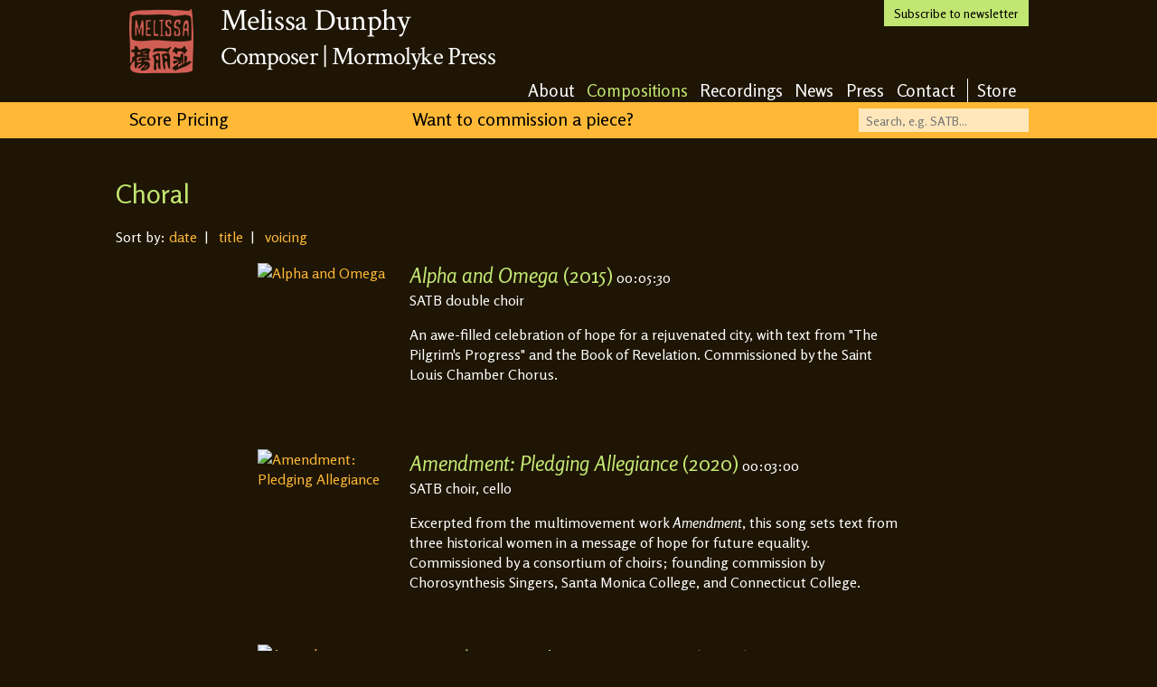

--- FILE ---
content_type: text/html; charset=UTF-8
request_url: https://www.melissadunphy.com/category/1/sort/title
body_size: 14163
content:
<!DOCTYPE html>
    <head>
        <meta http-equiv="Content-Type" content="text/html; charset=iso-8859-1">
        <meta http-equiv="X-UA-Compatible" content="IE=edge,chrome=1">
        <title>Melissa Dunphy - Composer, Mormolyke Press - Choral Music</title>
        <meta name="description" content="Melissa Dunphy is a composer of political and vocal art (classical) music based in Philadelphia. Her works include The Gonzales Cantata featured on the Rachel Maddow Show, Tesla's Pigeon, and the upcoming opera Ayn.">
        <meta name="viewport" content="width=1050">
        <meta property="og:description" content="Melissa Dunphy is a composer of political and vocal art (classical) music based in Philadelphia. Her works include The Gonzales Cantata featured on the Rachel Maddow Show, Tesla's Pigeon, and the upcoming opera Ayn." />
        <meta property="og:site_name" content="Melissa Dunphy - Philadelphia Composer" />
        <meta property="og:locale" content="en_US" />
        <meta property="og:image" content="https://melissadunphy.com/img/stamp.png" />
        <meta property="og:image:type" content="image/png" />
        <meta property="og:image:width" content="116" />
        <meta property="og:image:height" content="116" />
        
        <link rel="shortcut icon" href="favicon.ico?v=2" />
        <link href='https://fonts.googleapis.com/css?family=Crimson+Text' rel='stylesheet' type='text/css'>
        <link href='https://fonts.googleapis.com/css?family=Rosario:400,400italic,700italic,700' rel='stylesheet' type='text/css'>
        <link rel="stylesheet" href="/css/normalize.css">
        <link rel="stylesheet" href="/css/main.css">
        
                  <link rel="canonical" href="https://www.melissadunphy.com/category/1"/>
                <script src="/js/vendor/modernizr-2.6.2.min.js"></script>
        <script async src="https://www.googletagmanager.com/gtag/js?id=UA-763021-10"></script>
        <script>
            window.dataLayer = window.dataLayer || [];
            function gtag(){dataLayer.push(arguments);}
            gtag('js', new Date());
            gtag('config', 'UA-763021-10');
                    </script>
    </head>
    <body>
        <div id="header">
            <a href="https://www.melissadunphy.com/"><img src="/img/stamp.png" alt="Melissa Dunphy"/></a>
            <a id="subscribe" href="/contact">Subscribe to newsletter</a>
            <h1><a href="https://www.melissadunphy.com/">Melissa Dunphy</a></h1><br />
            <h2><a href="https://www.melissadunphy.com/">Composer | Mormolyke Press</a></h2>
            <ul id="primary_nav">
                <li><a href="/about">About</a></li>
                <li><a href="/" class="active">Compositions</a></li>
                <li><a href="/recordings">Recordings</a></li>
                <li><a href="http://blog.melissadunphy.com/">News</a></li>
                <li><a href="/press">Press</a></li>
                <li><a href="/contact">Contact</a></li>
                <li id="storeLink"><a href="https://melissadunphy.bandcamp.com/">Store</a></li>
            </ul>
        </div>
                <div id="callout">
            <div id="calloutContent">
                <a href="/pricing">Score Pricing</a>
                <form action="/" method="post" name="search"><input id="search" name="search" type="text" placeholder="Search, e.g. SATB..." /></form>
                <a id="commissionLink" href="/pricing">Want to commission a piece?</a>
            </div>
        </div>
        <div id="content" class="compList"><h3>Choral</h3><p>Sort by:  
                        <a href="/category/1">date</a> &nbsp;| &nbsp;
                        <a href="/category/1/sort/title">title</a> &nbsp;| &nbsp;
                        <a href="/category/1/sort/voicing">voicing</a>
                    <div>
                    <div class="art"><a href="/composition/63/alpha-and-omega"><img src="https://farm6.staticflickr.com/5739/20885123486_0d5e8a980a_q.jpg" alt="Alpha and Omega"></a></div>
                    <div class="text"><p><a href="/composition/63/alpha-and-omega" class="title" ><em>Alpha and Omega</em> (2015)</a> 00:05:30<br />SATB double choir</p><p>An awe-filled celebration of hope for a rejuvenated city, with text from "The Pilgrim's Progress" and the Book of Revelation. Commissioned by the Saint Louis Chamber Chorus.</p>
                    </div><br />
                    
                    <div>
                    <div class="art"><a href="/composition/174/amendment-pledging-allegiance"><img src="https://live.staticflickr.com/65535/53521555749_a75175d08d_q.jpg" alt="Amendment: Pledging Allegiance"></a></div>
                    <div class="text"><p><a href="/composition/174/amendment-pledging-allegiance" class="title" ><em>Amendment: Pledging Allegiance</em> (2020)</a> 00:03:00<br />SATB choir, cello</p><p>Excerpted from the multimovement work <em>Amendment</em>, this song sets text from three historical women in a message of hope for future equality. Commissioned by a consortium of choirs; founding commission by Chorosynthesis Singers, Santa Monica College, and Connecticut College.</p>
                    </div><br />
                    
                    <div>
                    <div class="art"><a href="/composition/114/amendment-righting-our-wrongs"><img src="https://live.staticflickr.com/65535/50892225018_005f74c8bf_q.jpg" alt="Amendment: Righting Our Wrongs"></a></div>
                    <div class="text"><p><a href="/composition/114/amendment-righting-our-wrongs" class="title" ><em>Amendment: Righting Our Wrongs</em> (2020)</a> 00:19:00<br />SATB choir, cello</p><p>A multimovement exploration of America's unfinished journey toward universal suffrage, inspired by the anniversary of the 19th Amendment. Commissioned by a consortium of choirs; founding commission by Chorosynthesis Singers, Santa Monica College, and Connecticut College.</p>
                    </div><br />
                    
                    <div>
                    <div class="art"><a href="/composition/72/american-dreamers"><img src="https://c1.staticflickr.com/1/953/41798165622_8304e495f9_q.jpg" alt="American DREAMers"></a></div>
                    <div class="text"><p><a href="/composition/72/american-dreamers" class="title" ><em>American DREAMers</em> (2018)</a> 00:25:00<br />SATB choir</p><p>A varied multi-movement work setting the words of immigrants from diverse backgrounds who were brought to America as children. Commissioned by PhilHarmonia.</p>
                    </div><br />
                    
                    <div>
                    <div class="art"><a href="/composition/161/american-dreamers-unitedwedream"><img src="https://live.staticflickr.com/65535/53302511847_991914296e_q.jpg" alt="American DREAMers: #UnitedWeDream"></a></div>
                    <div class="text"><p><a href="/composition/161/american-dreamers-unitedwedream" class="title" ><em>American DREAMers: #UnitedWeDream</em> (2022)</a> 00:03:00<br />SAB choir</p><p>The final movement of <em>American DREAMers</em>, this uplifting chorale is suitable for a wide range of choirs and occasions. Commissioned by PhilHarmonia.</p>
                    </div><br />
                    
                    <div>
                    <div class="art"><a href="/composition/160/american-dreamers-unitedwedream"><img src="https://live.staticflickr.com/65535/53302511847_991914296e_q.jpg" alt="American DREAMers: #UnitedWeDream"></a></div>
                    <div class="text"><p><a href="/composition/160/american-dreamers-unitedwedream" class="title" ><em>American DREAMers: #UnitedWeDream</em> (2018)</a> 00:03:00<br />SATB choir</p><p>The final movement of <em>American DREAMers</em>, this uplifting chorale is suitable for a wide range of choirs and occasions. Commissioned by PhilHarmonia.</p>
                    </div><br />
                    
                    <div>
                    <div class="art"><a href="/composition/91/the-apotheosis-of-apollo"><img src="https://live.staticflickr.com/65535/49296946191_ccc515fdd8_q.jpg" alt="The Apotheosis of Apollo"></a></div>
                    <div class="text"><p><a href="/composition/91/the-apotheosis-of-apollo" class="title" ><em>The Apotheosis of Apollo</em> (2019)</a> 00:05:30<br />SATB choir</p><p>A song for advanced chamber choir celebrating the unifying impact of the 1969 Apollo 11 moon landing. Commissioned by the Thirteen with the support of Clinton Kelly.</p>
                    </div><br />
                    
                    <div>
                    <div class="art"><a href="/composition/124/at-water-s-edge"><img src="https://live.staticflickr.com/65535/52468349493_6b8b547d84_q.jpg" alt="At Water's Edge"></a></div>
                    <div class="text"><p><a href="/composition/124/at-water-s-edge" class="title" ><em>At Water's Edge</em> (2021)</a> 00:04:30<br />SATB choir</p><p>This setting of Psalm 137 serves as an expression of longing for home in a time of displacement and uncertainty. Commissioned by Westminster Kantorei.</p>
                    </div><br />
                    
                    <div>
                    <div class="art"><a href="/composition/136/the-canticle-of-hannah"><img src="https://live.staticflickr.com/65535/52329604358_39156446f6_q.jpg" alt="The Canticle of Hannah"></a></div>
                    <div class="text"><p><a href="/composition/136/the-canticle-of-hannah" class="title" ><em>The Canticle of Hannah</em> (2022)</a> 00:09:30<br />SATB choir, piano</p><p>Two songs of an unsung female leader: Hannah Callowhill Penn, the second wife of William Penn, who ran the colony of Pennsylvania as Acting Proprietor from 1712-1726. Texts taken from her letters and Proverbs 31. Commissioned by Singing City Philadelphia.  Commissioned by Singing City Philadelphia .</p>
                    </div><br />
                    
                    <div>
                    <div class="art"><a href="/composition/202/canticum-novum"><img src="https://live.staticflickr.com/65535/54280928616_6b89008998_q.jpg" alt="Canticum Novum"></a></div>
                    <div class="text"><p><a href="/composition/202/canticum-novum" class="title" ><em>Canticum Novum</em> (2025)</a> 00:06:30<br />SATB choir, piano quintet</p><p>A joyous anthem composed in celebration of Chorus Austin's 60th anniversary. Commissioned by Chorus Austin.</p>
                    </div><br />
                    
                    <div>
                    <div class="art"><a href="/composition/201/canticum-novum"><img src="https://live.staticflickr.com/65535/54280928616_6b89008998_q.jpg" alt="Canticum Novum"></a></div>
                    <div class="text"><p><a href="/composition/201/canticum-novum" class="title" ><em>Canticum Novum</em> (2025)</a> 00:06:30<br />SATB choir, orchestra</p><p>A joyous anthem composed in celebration of Chorus Austin's 60th anniversary, premiered with the Austin Symphony. Commissioned by Chorus Austin.</p>
                    </div><br />
                    
                    <div>
                    <div class="art"><a href="/composition/200/canticum-novum"><img src="https://live.staticflickr.com/65535/54280928616_6b89008998_q.jpg" alt="Canticum Novum"></a></div>
                    <div class="text"><p><a href="/composition/200/canticum-novum" class="title" ><em>Canticum Novum</em> (2025)</a> 00:06:30<br />SATB choir, piano</p><p>A joyous anthem composed in celebration of Chorus Austin's 60th anniversary. Commissioned by Chorus Austin.</p>
                    </div><br />
                    
                    <div>
                    <div class="art"><a href="/composition/132/the-cat-and-the-moon"><img src="https://live.staticflickr.com/65535/52000507485_d66d266170_q.jpg" alt="The Cat and the Moon"></a></div>
                    <div class="text"><p><a href="/composition/132/the-cat-and-the-moon" class="title" ><em>The Cat and the Moon</em> (2022)</a> 00:04:00<br />SATB choir</p><p>A setting of Yeats' mysterious and magic-filled poem about Maud Gonne's cat, Minnaloushe, and his relationship to the moon.
 Commissioned by the Washington and Lee University Singers.</p>
                    </div><br />
                    
                    <div>
                    <div class="art"><a href="/composition/148/change"><img src="https://live.staticflickr.com/65535/53685322623_be105fcb7b_q.jpg" alt="Change"></a></div>
                    <div class="text"><p><a href="/composition/148/change" class="title" ><em>Change</em> (2023)</a> 00:04:00<br />SSA children's chorus, piano</p><p>The children of the Lake Superior Youth Chorus were asked to give their thoughts on the topic of "changing the world," which were then woven into the text of this inspiring work for young singers. Published by Galaxy. Commissioned by the Lake Superior Youth Chorus.</p>
                    </div><br />
                    
                    <div>
                    <div class="art"><a href="/composition/144/change"><img src="https://live.staticflickr.com/65535/53684231592_500aa54d00_q.jpg" alt="Change"></a></div>
                    <div class="text"><p><a href="/composition/144/change" class="title" ><em>Change</em> (2023)</a> 00:04:00<br />SSAB children's chorus, piano</p><p>The children of the Lake Superior Youth Chorus were asked to give their thoughts on the topic of "changing the world," which were then woven into the text of this inspiring work for young singers. Published by Galaxy. Commissioned by the Lake Superior Youth Chorus.</p>
                    </div><br />
                    
                    <div>
                    <div class="art"><a href="/composition/26/the-closer-madrigal"><img src="https://live.staticflickr.com/65535/9135870209_f6d8961841_q.jpg" alt="The Closer Madrigal "></a></div>
                    <div class="text"><p><a href="/composition/26/the-closer-madrigal" class="title" ><em>The Closer Madrigal </em> (2000)</a> 4:00<br />SATB choir</p><p>The Nine Inch Nails song "Closer" from <em>The Downward Spiral</em> reimagined as a Renaissance madrigal, complete with "fa la la"s and "hey nonny non"s. Commissioned by the University of New South Wales Med Revue.</p>
                    </div><br />
                    
                    <div>
                    <div class="art"><a href="/composition/68/the-day-of-resurrection"><img src="https://c1.staticflickr.com/9/8857/29126443330_cb9c088323_q.jpg" alt="The Day of Resurrection"></a></div>
                    <div class="text"><p><a href="/composition/68/the-day-of-resurrection" class="title" ><em>The Day of Resurrection</em> (2016)</a> 00:03:00<br />SATB double choir</p><p>A dynamic and triumphal setting of excerpts from the Paschal Canon by John of Damascus with lively and driving rhythms. Commissioned by the Saint Louis Chamber Chorus.</p>
                    </div><br />
                    
                    <div>
                    <div class="art"><a href="/composition/94/eight-of-swords"><img src="https://live.staticflickr.com/65535/50392050268_41ff5b8d98_q.jpg" alt="Eight of Swords"></a></div>
                    <div class="text"><p><a href="/composition/94/eight-of-swords" class="title" ><em>Eight of Swords</em> (2019)</a> 00:05:00<br />SATB choir</p><p>An empowering song inspired by the tarot card illustration by Pamela Coleman Smith, with text by Charles Anthony Silvestri. Commissioned by National Concerts, SJSU Choraliers, and Kirby Chamber Singers.</p>
                    </div><br />
                    
                    <div>
                    <div class="art"><a href="/composition/69/the-elements-of-the-sun-broke-into-song"><img src="https://c1.staticflickr.com/9/8535/29306248752_8bbf831a7a_q.jpg" alt="The Elements of the Sun Broke into Song"></a></div>
                    <div class="text"><p><a href="/composition/69/the-elements-of-the-sun-broke-into-song" class="title" ><em>The Elements of the Sun Broke into Song</em> (2016)</a> 00:03:30<br />ATTBB choir</p><p>A contemporary madrigal for advanced chamber singers, filled with text painting, heralding the sun as it gives light to the world. Commissioned by Opus Anglicanum.</p>
                    </div><br />
                    
                    <div>
                    <div class="art"><a href="/composition/195/following-a-light"><img src="https://live.staticflickr.com/65535/53964831885_efbcb37f03_q.jpg" alt="Following a Light"></a></div>
                    <div class="text"><p><a href="/composition/195/following-a-light" class="title" ><em>Following a Light</em> (2024)</a> 00:14:30<br />SATB choir, horn, string quartet, opt. piano</p><p>A multi-movement celebration of the world's first International Dark Sky City and its rich history of celestial discovery.  Commissioned by the Master Chorale of Flagstaff.</p>
                    </div><br />
                    
                    <div>
                    <div class="art"><a href="/composition/194/following-a-light"><img src="https://live.staticflickr.com/65535/53964831885_efbcb37f03_q.jpg" alt="Following a Light"></a></div>
                    <div class="text"><p><a href="/composition/194/following-a-light" class="title" ><em>Following a Light</em> (2024)</a> 00:14:30<br />SATB choir, piano</p><p>A multi-movement celebration of the world's first International Dark Sky City and its rich history of celestial discovery.  Commissioned by the Master Chorale of Flagstaff.</p>
                    </div><br />
                    
                    <div>
                    <div class="art"><a href="/composition/110/the-gonzales-cantata"><img src="https://farm6.staticflickr.com/5338/9136682176_2e11d66b94_q.jpg" alt="The Gonzales Cantata"></a></div>
                    <div class="text"><p><a href="/composition/110/the-gonzales-cantata" class="title" ><em>The Gonzales Cantata</em> (2020)</a> 00:40:00<br />SSAT choir, soloists, organ</p><p>A cantata based on the Senate Judiciary Committee hearings of former Attorney-General Alberto Gonzales. Called "the coolest thing you will ever see on this show" by MSNBC's Rachel Maddow. More information at <a href="http://gonzalescantata.com/">the Gonzales Cantata website</a>. Commissioned by InSeries: Invision.</p>
                    </div><br />
                    
                    <div>
                    <div class="art"><a href="/composition/7/the-gonzales-cantata"><img src="https://farm6.staticflickr.com/5338/9136682176_2e11d66b94_q.jpg" alt="The Gonzales Cantata"></a></div>
                    <div class="text"><p><a href="/composition/7/the-gonzales-cantata" class="title" ><em>The Gonzales Cantata</em> (2010)</a> 40:00<br />SSAT choir, soloists, piano</p><p>A cantata based on the Senate Judiciary Committee hearings of former Attorney-General Alberto Gonzales. Called "the coolest thing you will ever see on this show" by MSNBC's Rachel Maddow. More information at <a href="http://gonzalescantata.com/">the Gonzales Cantata website</a>.</p>
                    </div><br />
                    
                    <div>
                    <div class="art"><a href="/composition/6/the-gonzales-cantata"><img src="https://farm6.staticflickr.com/5338/9136682176_2e11d66b94_q.jpg" alt="The Gonzales Cantata"></a></div>
                    <div class="text"><p><a href="/composition/6/the-gonzales-cantata" class="title" ><em>The Gonzales Cantata</em> (2009)</a> 40:00<br />SSAT choir, soloists, strings, harpsichord</p><p>A cantata based on the Senate Judiciary Committee hearings of former Attorney-General Alberto Gonzales. Called "the coolest thing you will ever see on this show" by MSNBC's Rachel Maddow. More information at <a href="http://gonzalescantata.com/">the Gonzales Cantata website</a>.</p>
                    </div><br />
                    
                    <div>
                    <div class="art"><a href="/composition/184/a-gritty-resolution"><img src="https://live.staticflickr.com/65535/53662418816_43e269e342_q.jpg" alt="A Gritty Resolution"></a></div>
                    <div class="text"><p><a href="/composition/184/a-gritty-resolution" class="title" ><em>A Gritty Resolution</em> (2024)</a> 00:05:00<br />SATB choir</p><p>The world's first choral anthem based on a City Council resolution honoring a sports mascot: Gritty, Philadelphia's "fuzzy eldritch horror," now a worldwide social justice icon. Voted Best of Philadelphia 2024 by <em>Philadelphia Magazine</em>. Commissioned by PhilHarmonia.</p>
                    </div><br />
                    
                    <div>
                    <div class="art"><a href="/composition/113/grown-wild"><img src="https://live.staticflickr.com/65535/51386087792_fcfc683057_q.jpg" alt="Grown Wild"></a></div>
                    <div class="text"><p><a href="/composition/113/grown-wild" class="title" ><em>Grown Wild</em> (2021)</a> 00:05:00<br />SSA choir, violin, piano</p><p>A warm song for treble choir that explores our relationship to our childhood self and celebrates growth. Commissioned by Concord Women's Chorus.</p>
                    </div><br />
                    
                    <div>
                    <div class="art"><a href="/composition/141/halcyon-days"><img src="https://live.staticflickr.com/65535/52747715729_ebee82ae5b_q.jpg" alt="Halcyon Days"></a></div>
                    <div class="text"><p><a href="/composition/141/halcyon-days" class="title" ><em>Halcyon Days</em> (2022)</a> 3:30<br />TTBB choir</p><p>This work, suitable for any winter concert, creates a period of calm during winter storms where we reflect on what we have lost but rise up to face the new year with joy and grace.  Commissioned by VOCES8.</p>
                    </div><br />
                    
                    <div>
                    <div class="art"><a href="/composition/108/halcyon-days"><img src="https://live.staticflickr.com/65535/50891961713_280fe79a8c_q.jpg" alt="Halcyon Days"></a></div>
                    <div class="text"><p><a href="/composition/108/halcyon-days" class="title" ><em>Halcyon Days</em> (2020)</a> 00:03:30<br />SATB choir</p><p>This work, suitable for any winter concert, creates a period of calm during winter storms where we reflect on what we have lost but rise up to face the new year with joy and grace.  Commissioned by VOCES8.</p>
                    </div><br />
                    
                    <div>
                    <div class="art"><a href="/composition/197/hurt"><img src="https://live.staticflickr.com/65535/54023561947_a6e0aa3b3b_q.jpg" alt="Hurt"></a></div>
                    <div class="text"><p><a href="/composition/197/hurt" class="title" ><em>Hurt</em> (2024)</a> 00:06:00<br />SATB double choir</p><p>Trent Reznor's "Hurt" from the 1994 Nine Inch Nails album <em>The Downward Spiral</em>, arranged by Melissa Dunphy for double SATB choir. Commissioned by the Saint Louis Chamber Chorus.</p>
                    </div><br />
                    
                    <div>
                    <div class="art"><a href="/composition/133/i-am-the-world"><img src="https://live.staticflickr.com/65535/52747323314_c356de268d_q.jpg" alt="I Am the World"></a></div>
                    <div class="text"><p><a href="/composition/133/i-am-the-world" class="title" ><em>I Am the World</em> (2022)</a> 00:07:00<br />SATB choir</p><p>Propelled forward by repeated motives on the text I Shall Arise, this exciting concert work sets a poem from Dora Sigerson Shorter. Affirming and brimming with confidence, it builds to a thrilling ending. Commissioned by BBC Radio 3 for the BBC Singers.</p>
                    </div><br />
                    
                    <div>
                    <div class="art"><a href="/composition/189/i-took-a-walk-with-joy"><img src="https://live.staticflickr.com/65535/53920304287_01e68ef425_q.jpg" alt="I Took a Walk with Joy"></a></div>
                    <div class="text"><p><a href="/composition/189/i-took-a-walk-with-joy" class="title" ><em>I Took a Walk with Joy</em> (2024)</a> 00:03:30<br />SATB choir</p><p>A playful, uplifting, and gospel-influenced work for mixed chorus on the nature of joy, with text by Mark A. Boyle.  Commissioned by the Upper Arlington High School Symphonic Choir.</p>
                    </div><br />
                    
                    <div>
                    <div class="art"><a href="/composition/78/if-thou-wilt-be-perfect"><img src="https://live.staticflickr.com/65535/49295966218_c9a95d08bd_q.jpg" alt="If Thou Wilt Be Perfect"></a></div>
                    <div class="text"><p><a href="/composition/78/if-thou-wilt-be-perfect" class="title" ><em>If Thou Wilt Be Perfect</em> (2018)</a> 00:04:30<br />SATB choir</p><p>An anthem that uses as its central text one of the Gospel’s best-known, yet least commonly sung, verses: “It is easier for a camel to pass through the eye of a needle than for a rich man to enter into the kingdom of heaven.” Commissioned by St. Peter's Choir.</p>
                    </div><br />
                    
                    <div>
                    <div class="art"><a href="/composition/12/jack-and-the-beanstalk"><img src="https://farm4.staticflickr.com/3708/9136742734_a062b817b6_q.jpg" alt="Jack and the Beanstalk"></a></div>
                    <div class="text"><p><a href="/composition/12/jack-and-the-beanstalk" class="title" ><em>Jack and the Beanstalk</em> (2021)</a> 20:00<br />SSA children's choir, baritone, orchestra, narrator</p><p>A dramatic, fun retelling of the fairy tale for youth chorus, with guest baritone(s) in the role of the giant. Commissioned by the Immaculata Symphony Orchestra and the Kennett Symphony Children's Chorus, revised for the Fort Dodge Area Symphony.</p>
                    </div><br />
                    
                    <div>
                    <div class="art"><a href="/composition/32/jack-and-the-beanstalk"><img src="https://farm4.staticflickr.com/3708/9136742734_a062b817b6_q.jpg" alt="Jack and the Beanstalk"></a></div>
                    <div class="text"><p><a href="/composition/32/jack-and-the-beanstalk" class="title" ><em>Jack and the Beanstalk</em> (2012)</a> 20:00<br />SSA children's choir, baritone, chamber orchestra, narrator</p><p>A dramatic, fun retelling of the fairy tale for youth chorus, with guest baritone(s) in the role of the giant.  Commissioned by the Immaculata Symphony Orchestra and the Kennett Symphony Children's Chorus, revised for the Fort Dodge Area Symphony.</p>
                    </div><br />
                    
                    <div>
                    <div class="art"><a href="/composition/18/jack-and-the-beanstalk"><img src="https://farm4.staticflickr.com/3708/9136742734_a062b817b6_q.jpg" alt="Jack and the Beanstalk"></a></div>
                    <div class="text"><p><a href="/composition/18/jack-and-the-beanstalk" class="title" ><em>Jack and the Beanstalk</em> (2011)</a> 20:00<br />SSA children's choir, baritone, string quartet, keyboard, small percussion, narrator</p><p>A dramatic, fun retelling of the fairy tale for youth chorus, with guest baritone(s) in the role of the giant. A compact arrangement for smaller instrumental forces than the original full orchestral version. Commissioned by the Immaculata Symphony Orchestra and the Kennett Symphony Children's Chorus, revised for the Fort Dodge Area Symphony.</p>
                    </div><br />
                    
                    <div>
                    <div class="art"><a href="/composition/115/lamb-of-god"><img src="https://live.staticflickr.com/65535/52923188174_cfeaa1f22a_q.jpg" alt="Lamb of God"></a></div>
                    <div class="text"><p><a href="/composition/115/lamb-of-god" class="title" ><em>Lamb of God</em> (2020)</a> 00:01:00<br />SATB choir, cantor</p><p>A fraction anthem suitable for congregational singing with a solo cantor. Commissioned by the Association of Anglican Musicians.</p>
                    </div><br />
                    
                    <div>
                    <div class="art"><a href="/composition/83/listen"><img src="https://live.staticflickr.com/65535/33836756688_38ede11ff2_q.jpg" alt="LISTEN"></a></div>
                    <div class="text"><p><a href="/composition/83/listen" class="title" ><em>LISTEN</em> (2019)</a> 10:00:00<br />SSAA choir</p><p>Two movements set testimony by Anita Hill and Christine Blasey Ford, confronting singers and listeners with their challenging, powerful, and heartbreaking words. Commissioned by Resonance Ensemble.</p>
                    </div><br />
                    
                    <div>
                    <div class="art"><a href="/composition/171/lola-ridge-songs"><img src="https://live.staticflickr.com/65535/53494191334_baa30cb08a_q.jpg" alt="Lola Ridge Songs"></a></div>
                    <div class="text"><p><a href="/composition/171/lola-ridge-songs" class="title" ><em>Lola Ridge Songs</em> (2018)</a> 00:15:00<br />SSAA choir</p><p>A collection of four songs for intermediate treble choir, setting poetry by Lola Ridge which recognizes our relationship to darkness and light in memory and dreams. Commissioned by Acalanes High School, Piedmont East Bay Children's Choir, and the Cornell University Chorus.</p>
                    </div><br />
                    
                    <div>
                    <div class="art"><a href="/composition/65/lola-ridge-songs-different-kinds-of-shadows"><img src="https://c2.staticflickr.com/2/1637/24168349083_fd5d87ddf5_q.jpg" alt="Lola Ridge Songs: Different kinds of shadows"></a></div>
                    <div class="text"><p><a href="/composition/65/lola-ridge-songs-different-kinds-of-shadows" class="title" ><em>Lola Ridge Songs: Different kinds of shadows</em> (2015)</a> 00:04:30<br />SSAA choir</p><p>A setting for intermediate treble choir of poetry by Lola Ridge which explores our relationship to shadows, both comforting and frightening. Commissioned by Acalanes High School and the Piedmont East Bay Children's Choir.</p>
                    </div><br />
                    
                    <div>
                    <div class="art"><a href="/composition/77/lola-ridge-songs-it-isn-t-a-dream"><img src="https://c2.staticflickr.com/2/1856/29845740507_e7c4835b77_q.jpg" alt="Lola Ridge Songs: It isn't a dream..."></a></div>
                    <div class="text"><p><a href="/composition/77/lola-ridge-songs-it-isn-t-a-dream" class="title" ><em>Lola Ridge Songs: It isn't a dream...</em> (2018)</a> 00:04:00<br />SSAA choir</p><p>Part of a collection of Lola Ridge settings, this powerful song for advanced treble chorus delves into the buried trauma in a nightmare. Commissioned by the Cornell University Chorus.</p>
                    </div><br />
                    
                    <div>
                    <div class="art"><a href="/composition/103/lola-ridge-songs-it-s-strange-about-stars"><img src="https://live.staticflickr.com/65535/50886745452_b3e2f36bdc_q.jpg" alt="Lola Ridge Songs: It's strange about stars..."></a></div>
                    <div class="text"><p><a href="/composition/103/lola-ridge-songs-it-s-strange-about-stars" class="title" ><em>Lola Ridge Songs: It's strange about stars...</em> (2020)</a> 00:03:00<br />TTBB choir</p><p>A short setting of poetry by Lola Ridge, arranged in this version for Cantus, this song is not only about stars, but the hope and healing they represent. Commissioned by Cantus.</p>
                    </div><br />
                    
                    <div>
                    <div class="art"><a href="/composition/60/lola-ridge-songs-it-s-strange-about-stars"><img src="https://farm4.staticflickr.com/3844/14662535794_77a528751a_q.jpg" alt="Lola Ridge Songs: It's strange about stars..."></a></div>
                    <div class="text"><p><a href="/composition/60/lola-ridge-songs-it-s-strange-about-stars" class="title" ><em>Lola Ridge Songs: It's strange about stars...</em> (2014)</a> 00:03:00<br />SSAA choir</p><p>A short setting of poetry by Lola Ridge for intermediate treble choir, this song is not only about stars, but the hope and healing they represent.</p>
                    </div><br />
                    
                    <div>
                    <div class="art"><a href="/composition/172/lola-ridge-songs-shadows-over-a-cradle"><img src="https://farm8.staticflickr.com/7697/16907456297_25932525ea_q.jpg" alt="Lola Ridge Songs: Shadows over a cradle..."></a></div>
                    <div class="text"><p><a href="/composition/172/lola-ridge-songs-shadows-over-a-cradle" class="title" ><em>Lola Ridge Songs: Shadows over a cradle...</em> (2022)</a> 00:02:30<br />TTBB choir</p><p>A rhythmic setting of Lola Ridge poetry that taps into primal memories of infancy, with fragmented impressions of fire and flickering shadows. Originally for treble chorus, this version is arranged for men's voices. Commissioned by the Piedmont East Bay Children's Choir.</p>
                    </div><br />
                    
                    <div>
                    <div class="art"><a href="/composition/61/lola-ridge-songs-shadows-over-a-cradle"><img src="https://farm8.staticflickr.com/7697/16907456297_25932525ea_q.jpg" alt="Lola Ridge Songs: Shadows over a cradle..."></a></div>
                    <div class="text"><p><a href="/composition/61/lola-ridge-songs-shadows-over-a-cradle" class="title" ><em>Lola Ridge Songs: Shadows over a cradle...</em> (2015)</a> 00:02:30<br />SSAA choir</p><p>A rhythmic setting of Lola Ridge poetry that taps into primal memories of infancy, with fragmented impressions of fire and flickering shadows. Commissioned by the Piedmont East Bay Children's Choir.</p>
                    </div><br />
                    
                    <div>
                    <div class="art"><a href="/composition/96/mabel-lee-1912"><img src="https://live.staticflickr.com/65535/50356640036_433fc18d78_q.jpg" alt="Mabel Lee, 1912"></a></div>
                    <div class="text"><p><a href="/composition/96/mabel-lee-1912" class="title" ><em>Mabel Lee, 1912</em> (2020)</a> 00:03:15<br />SATB choir</p><p>Composed in honor of Mabel Ping-Hua Lee (1896-1966), an activist known for mobilizing support for women's suffrage among New York's Chinese immigrant community, this song sets poignant and uplifting poetry by Esther Lin. Commissioned by Classical Movements.</p>
                    </div><br />
                    
                    <div>
                    <div class="art"><a href="/composition/128/magnificat-and-nunc-dimittis-for-st-paul-s-burlingame"><img src="https://live.staticflickr.com/65535/51604785150_4ec93f2574_q.jpg" alt="Magnificat and Nunc Dimittis for St. Paul's Burlingame"></a></div>
                    <div class="text"><p><a href="/composition/128/magnificat-and-nunc-dimittis-for-st-paul-s-burlingame" class="title" ><em>Magnificat and Nunc Dimittis for St. Paul's Burlingame</em> (2021)</a> 00:07:30<br />SATB choir</p><p>A heartfelt setting of the traditional text from the 1662 Book of Common Prayer. Commissioned by the Choir of St. Paul's, Burlingame.</p>
                    </div><br />
                    
                    <div>
                    <div class="art"><a href="/composition/134/mel-et-lac"><img src="https://live.staticflickr.com/65535/52004957269_e3eeb32e3f_q.jpg" alt="Mel et Lac"></a></div>
                    <div class="text"><p><a href="/composition/134/mel-et-lac" class="title" ><em>Mel et Lac</em> (2022)</a> 00:04:30<br />SSA choir, SSA soloists</p><p>Hildegard of Bingen's luscious words are woven into a duet between a treble choir and a trio of advanced soloists.
 Commissioned by the University of Cincinnati and Highlands High School.</p>
                    </div><br />
                    
                    <div>
                    <div class="art"><a href="/composition/196/the-melody-of-stones"><img src="https://live.staticflickr.com/65535/54107768663_a60fd0703c_q.jpg" alt="The Melody of Stones"></a></div>
                    <div class="text"><p><a href="/composition/196/the-melody-of-stones" class="title" ><em>The Melody of Stones</em> (2024)</a> 00:04:00<br />SSA choir, piano</p><p>A flowing and reflective song for three-part treble choir, evoking images of serene and everlasting nature.  Commissioned by Yale NextWorks.</p>
                    </div><br />
                    
                    <div>
                    <div class="art"><a href="/composition/154/n-400-erasure-songs"><img src="https://live.staticflickr.com/65535/51386076422_a2bbb072b3_q.jpg" alt="N-400 Erasure Songs"></a></div>
                    <div class="text"><p><a href="/composition/154/n-400-erasure-songs" class="title" ><em>N-400 Erasure Songs</em> (2023)</a> 00:13:00<br />SATB choir</p><p>The texts for these songs were taken from the U.S. application for naturalization, as modified into erasure poetry by three immigrants, and span the range of emotions felt when moving to this country. Commissioned by Cantus.</p>
                    </div><br />
                    
                    <div>
                    <div class="art"><a href="/composition/120/n-400-erasure-songs"><img src="https://live.staticflickr.com/65535/51386076422_a2bbb072b3_q.jpg" alt="N-400 Erasure Songs"></a></div>
                    <div class="text"><p><a href="/composition/120/n-400-erasure-songs" class="title" ><em>N-400 Erasure Songs</em> (2021)</a> 00:13:00<br />TTBB choir</p><p>The texts for these songs were taken from the U.S. application for naturalization, as modified into erasure poetry by three immigrants, and span the range of emotions felt when moving to this country. Commissioned by Cantus.</p>
                    </div><br />
                    
                    <div>
                    <div class="art"><a href="/composition/126/new-dreams"><img src="https://live.staticflickr.com/65535/51499129192_eb293b0680_q.jpg" alt="New Dreams"></a></div>
                    <div class="text"><p><a href="/composition/126/new-dreams" class="title" ><em>New Dreams</em> (2021)</a> 00:05:00<br />SSA choir</p><p>Questions inspired by the work of activist Grace Lee Boggs are presented in this work for intermediate to advanced treble chorus. Commissioned by La Caccina.</p>
                    </div><br />
                    
                    <div>
                    <div class="art"><a href="/composition/70/a-new-heart"><img src="https://live.staticflickr.com/65535/32045361164_21531a1393_q.jpg" alt="A New Heart"></a></div>
                    <div class="text"><p><a href="/composition/70/a-new-heart" class="title" ><em>A New Heart</em> (2017)</a> 00:03:00<br />SAB choir, piano</p><p>A versatile anthem which sets a verse from Ezekiel, suitable for a wide variety of choirs. Commissioned by Third Baptist Church, St. Louis.</p>
                    </div><br />
                    
                    <div>
                    <div class="art"><a href="/composition/179/four-poems-of-nikita-gill-me-too"><img src="https://c1.staticflickr.com/1/965/41235117735_b0303606ed_q.jpg" alt="Four Poems of Nikita Gill: Me Too"></a></div>
                    <div class="text"><p><a href="/composition/179/four-poems-of-nikita-gill-me-too" class="title" ><em>Four Poems of Nikita Gill: Me Too</em> (2018)</a> 00:02:00<br />SSA choir</p><p>Commissioned by McNeese State University. Originally a trio for three solo treble voices, this canon-based short feminist work can also be performed by SSA choir. Commissioned by McNeese State University.</p>
                    </div><br />
                    
                    <div>
                    <div class="art"><a href="/composition/147/nothing-gold-can-stay"><img src="https://live.staticflickr.com/65535/52832708596_16460428c5_q.jpg" alt="Nothing Gold Can Stay"></a></div>
                    <div class="text"><p><a href="/composition/147/nothing-gold-can-stay" class="title" ><em>Nothing Gold Can Stay</em> (2023)</a> 00:02:00<br />SAB choir</p><p>A short work suitable for community chorus, setting poetry by Robert Frost. Commissioned by Singing City Choir of Philadelphia.</p>
                    </div><br />
                    
                    <div>
                    <div class="art"><a href="/composition/209/nymphs"><img src="https://live.staticflickr.com/65535/54570040070_909bceed3f_q.jpg" alt="Nymphs"></a></div>
                    <div class="text"><p><a href="/composition/209/nymphs" class="title" ><em>Nymphs</em> (2025)</a> 00:05:00<br />SSAA choir, piano, guiro</p><p>Finding relief from oppressive forces in dance-like musings on the tiniest of new lives, exploring themes of hope and resilience. Text by H. Hart.  Commissioned by the 2025 ACDA Soprano-Alto Advanced Choirs Commission Consortium.</p>
                    </div><br />
                    
                    <div>
                    <div class="art"><a href="/composition/62/o-oriens"><img src="https://farm1.staticflickr.com/651/20723437918_72b7ce427c_q.jpg" alt="O Oriens"></a></div>
                    <div class="text"><p><a href="/composition/62/o-oriens" class="title" ><em>O Oriens</em> (2015)</a> 00:05:00<br />SATB choir</p><p>Although the O Antiphons text was originally intended for Advent, this work is relevant to secular performance on the theme of calling for light in a time of darkness, and is one of Dunphy's most performed works. Commissioned by Choral Arts Society of Philadelphia.</p>
                    </div><br />
                    
                    <div>
                    <div class="art"><a href="/composition/57/the-oath-of-allegiance"><img src="https://farm4.staticflickr.com/3848/14632570048_130026830d_q.jpg" alt="The Oath of Allegiance"></a></div>
                    <div class="text"><p><a href="/composition/57/the-oath-of-allegiance" class="title" ><em>The Oath of Allegiance</em> (2014)</a> 00:08:30<br />SATB choir</p><p>A setting of the United States Oath of Allegiance taken by all immigrants on becoming citizens, for advanced chorus. Commissioned by Volti.</p>
                    </div><br />
                    
                    <div>
                    <div class="art"><a href="/composition/199/ode-to-hope"><img src="https://live.staticflickr.com/65535/53547821206_2a5ae7e0b1_q.jpg" alt="Ode to Hope"></a></div>
                    <div class="text"><p><a href="/composition/199/ode-to-hope" class="title" ><em>Ode to Hope</em> (2024)</a> 00:07:00<br />SATB double choir</p><p>A highly relevant chorus from <em>Antigone</em> on the pitfalls of hope is set to rich harmonies for advanced double chorus. Commissioned by William Larson for the Saint Louis Chamber Chorus.</p>
                    </div><br />
                    
                    <div>
                    <div class="art"><a href="/composition/180/ode-to-hope"><img src="https://live.staticflickr.com/65535/53547821206_2a5ae7e0b1_q.jpg" alt="Ode to Hope"></a></div>
                    <div class="text"><p><a href="/composition/180/ode-to-hope" class="title" ><em>Ode to Hope</em> (2024)</a> 00:07:00<br />SATB choir</p><p>A highly relevant chorus from <em>Antigone</em> on the pitfalls of hope is set to rich harmonies for advanced chorus. Commissioned by William Larson for the Saint Louis Chamber Chorus.</p>
                    </div><br />
                    
                    <div>
                    <div class="art"><a href="/composition/193/on-the-horizon"><img src="https://live.staticflickr.com/65535/53939675214_e02440e1ff_q.jpg" alt="On the Horizon"></a></div>
                    <div class="text"><p><a href="/composition/193/on-the-horizon" class="title" ><em>On the Horizon</em> (2025)</a> 00:45:00<br />SATB choir, youth choir, brass quintet, piano, percussion</p><p>A groundbreaking musical exploration of climate change and our planet's future that gives voice to young people's perspectives on one of the most pressing issues of our time. Commissioned by Mendelssohn Chorus of Philadelphia.</p>
                    </div><br />
                    
                    <div>
                    <div class="art"><a href="/composition/192/on-the-horizon"><img src="https://live.staticflickr.com/65535/53943155325_bd1ed4b0da_q.jpg" alt="On the Horizon"></a></div>
                    <div class="text"><p><a href="/composition/192/on-the-horizon" class="title" ><em>On the Horizon</em> (2025)</a> 00:45:00<br />SATB choir, youth choir, piano</p><p>A groundbreaking musical exploration of climate change and our planet's future that gives voice to young people's perspectives on one of the most pressing issues of our time. Commissioned by Mendelssohn Chorus of Philadelphia.</p>
                    </div><br />
                    
                    <div>
                    <div class="art"><a href="/composition/186/our-home-our-city"><img src="https://live.staticflickr.com/65535/53788012652_dbe91c7710_q.jpg" alt="Our Home, Our City"></a></div>
                    <div class="text"><p><a href="/composition/186/our-home-our-city" class="title" ><em>Our Home, Our City</em> (2024)</a> 00:09:30<br />SATB choir</p><p>A set of two contrasting songs inspired by the student-led protest movement against gentrification in West Philadelphia. Commissioned by the Drexel University Chorus.</p>
                    </div><br />
                    
                    <div>
                    <div class="art"><a href="/composition/167/pipe-down"><img src="https://live.staticflickr.com/65535/53382679630_0932c39e01_q.jpg" alt="Pipe Down"></a></div>
                    <div class="text"><p><a href="/composition/167/pipe-down" class="title" ><em>Pipe Down</em> (2023)</a> 00:03:30<br />SATB choir, piano</p><p>An empowering song with text by Caitlin Vincent that encourages young people to reject being silenced and raise their voices together. Commissioned by ACDA Eastern.</p>
                    </div><br />
                    
                    <div>
                    <div class="art"><a href="/composition/159/the-price-of-ambition"><img src="https://live.staticflickr.com/65535/53418002055_5e9558994f_q.jpg" alt="The Price of Ambition"></a></div>
                    <div class="text"><p><a href="/composition/159/the-price-of-ambition" class="title" ><em>The Price of Ambition</em> (2024)</a> 00:04:00<br />SSAA choir, piano</p><p>A meditation for intermediate treble chorus on the conflict between mind and body, setting poetry by Shelley Zhang. Commissioned by the Body Image Consortium for See Change Treble Choir.</p>
                    </div><br />
                    
                    <div>
                    <div class="art"><a href="/composition/116/remember-the-ladies"><img src="https://live.staticflickr.com/65535/51008159016_10e07d89dc_q.jpg" alt="Remember the Ladies"></a></div>
                    <div class="text"><p><a href="/composition/116/remember-the-ladies" class="title" ><em>Remember the Ladies</em> (2021)</a> 00:03:30<br />SATB choir</p><p>A setting of excerpts from Abigail Adams's powerful "Remember the Ladies" letter for mixed unaccompanied chorus.  Commissioned by the Museum of the American Revolution.</p>
                    </div><br />
                    
                    <div>
                    <div class="art"><a href="/composition/203/right-where-it-belongs"><img src="https://live.staticflickr.com/65535/54301022564_22ec6077a3_q.jpg" alt="Right Where It Belongs"></a></div>
                    <div class="text"><p><a href="/composition/203/right-where-it-belongs" class="title" ><em>Right Where It Belongs</em> (2025)</a> 00:05:00<br />SATB double choir</p><p>Trent Reznor's "Right Where It Belongs" from the 2005 Nine Inch Nails album <em>[WITH_TEETH]</em>, arranged by Melissa Dunphy for double SATB choir.  Commissioned by the Saint Louis Chamber Chorus.</p>
                    </div><br />
                    
                    <div>
                    <div class="art"><a href="/composition/111/sailing-away"><img src="https://live.staticflickr.com/65535/50891848503_2f9fea04cb_q.jpg" alt="Sailing Away"></a></div>
                    <div class="text"><p><a href="/composition/111/sailing-away" class="title" ><em>Sailing Away</em> (2021)</a> 00:04:30<br />SATB choir</p><p>A rollicking shanty-like song about love and loss for intermediate mixed chorus, with lyrics from largely forgotten late-19th-century Missourian poet Isabel Grimes Richey. Commissioned by the University of Missouri University Singers.</p>
                    </div><br />
                    
                    <div>
                    <div class="art"><a href="/composition/135/sator"><img src="https://live.staticflickr.com/65535/51945297432_4bf4aeb322_q.jpg" alt="SATOR"></a></div>
                    <div class="text"><p><a href="/composition/135/sator" class="title" ><em>SATOR</em> (2022)</a> 00:03:30<br />SATB choir</p><p>A setting of the Latin words in the "Sator" cryptogram for intermediate to advanced chorus, with hidden meanings woven into the music. Commissioned by Skylark Vocal Ensemble.</p>
                    </div><br />
                    
                    <div>
                    <div class="art"><a href="/composition/106/set-myself-free"><img src="https://live.staticflickr.com/65535/50392147688_829bf0526c_q.jpg" alt="Set Myself Free"></a></div>
                    <div class="text"><p><a href="/composition/106/set-myself-free" class="title" ><em>Set Myself Free</em> (2020)</a> 00:04:00<br />SSAA choir</p><p>A new text by Jacqueline Goldfinger commemorates the passage of the 19th Amendment in this confident feminist song for intermediate treble chorus. Commissioned by Amuse Singers.</p>
                    </div><br />
                    
                    <div>
                    <div class="art"><a href="/composition/163/a-slice-of-pie"><img src="https://live.staticflickr.com/65535/50464374063_74669ffd66_q.jpg" alt="A Slice of Pie"></a></div>
                    <div class="text"><p><a href="/composition/163/a-slice-of-pie" class="title" ><em>A Slice of Pie</em> (2023)</a> 00:04:00<br />SATB choir, piano, drumset</p><p>A new jazz standard for choir, composed during the COVID-19 pandemic, about the bitter-sweetness of love and pie. Poetry by West Philadelphia activist Feminista Jones. Commissioned by the Mendelssohn Club Chorus of Philadelphia.</p>
                    </div><br />
                    
                    <div>
                    <div class="art"><a href="/composition/109/a-slice-of-pie"><img src="https://live.staticflickr.com/65535/50464374063_74669ffd66_q.jpg" alt="A Slice of Pie"></a></div>
                    <div class="text"><p><a href="/composition/109/a-slice-of-pie" class="title" ><em>A Slice of Pie</em> (2020)</a> 00:04:00<br />SATB choir, trumpet, bass, drumset</p><p>A new jazz standard for choir, composed during the COVID-19 pandemic, about the bitter-sweetness of love and pie. Poetry by West Philadelphia activist Feminista Jones. Commissioned by the Mendelssohn Club Chorus of Philadelphia.</p>
                    </div><br />
                    
                    <div>
                    <div class="art"><a href="/composition/138/songs-for-the-people"><img src="https://live.staticflickr.com/65535/52352270907_993ea1243d_q.jpg" alt="Songs for the People"></a></div>
                    <div class="text"><p><a href="/composition/138/songs-for-the-people" class="title" ><em>Songs for the People</em> (2022)</a> 5:00<br />SATB choir</p><p>A hymn to the power of music to energize, heal, and bring communities together, setting words by Francis Ellen Watkins Harper. Commissioned by Seattle Pro Musica .</p>
                    </div><br />
                    
                    <div>
                    <div class="art"><a href="/composition/218/the-star-spangled-banner"><img src="https://live.staticflickr.com/65535/54670095479_d39f003272_q.jpg" alt="The Star-Spangled Banner"></a></div>
                    <div class="text"><p><a href="/composition/218/the-star-spangled-banner" class="title" ><em>The Star-Spangled Banner</em> (2025)</a> 00:02:00<br />SSAA choir, piano</p><p>A fresh, colorful arrangement for treble voices of the national anthem of the United States. Commissioned by New Jersey Music Educators Association All-State Mixed Choir and Orchestra.</p>
                    </div><br />
                    
                    <div>
                    <div class="art"><a href="/composition/214/the-star-spangled-banner"><img src="https://live.staticflickr.com/65535/54670095479_d39f003272_q.jpg" alt="The Star-Spangled Banner"></a></div>
                    <div class="text"><p><a href="/composition/214/the-star-spangled-banner" class="title" ><em>The Star-Spangled Banner</em> (2025)</a> 00:02:00<br />SATB choir, piano</p><p>A fresh, colorful arrangement of the national anthem of the United States.  Commissioned by New Jersey Music Educators Association All-State Mixed Choir and Orchestra.</p>
                    </div><br />
                    
                    <div>
                    <div class="art"><a href="/composition/213/the-star-spangled-banner"><img src="https://live.staticflickr.com/65535/54670095479_d39f003272_q.jpg" alt="The Star-Spangled Banner"></a></div>
                    <div class="text"><p><a href="/composition/213/the-star-spangled-banner" class="title" ><em>The Star-Spangled Banner</em> (2025)</a> 00:02:00<br />SATB choir, orchestra</p><p>A fresh, colorful arrangement of the national anthem of the United States.  Commissioned by New Jersey Music Educators Association All-State Mixed Choir and Orchestra.</p>
                    </div><br />
                    
                    <div>
                    <div class="art"><a href="/composition/74/suite-remembrance"><img src="https://live.staticflickr.com/65535/40879509803_80e12821f5_q.jpg" alt="Suite Remembrance"></a></div>
                    <div class="text"><p><a href="/composition/74/suite-remembrance" class="title" ><em>Suite Remembrance</em> (2018)</a> 00:08:30<br />SATB choir</p><p>A set of four contrasting “memorial dances” for unaccompanied mixed chorus, with movements ranging from energetic to lyrical and moving.
 Commissioned by the Saint Louis Chamber Chorus.</p>
                    </div><br />
                    
                    <div>
                    <div class="art"><a href="/composition/175/suite-remembrance-i-todtentanz"><img src="https://live.staticflickr.com/65535/53521459541_5c3ec64cb0_q.jpg" alt="Suite Remembrance: I. Todtentanz"></a></div>
                    <div class="text"><p><a href="/composition/175/suite-remembrance-i-todtentanz" class="title" ><em>Suite Remembrance: I. Todtentanz</em> (2018)</a> 00:01:30<br />SATB choir</p><p>The first song in a set of four contrasting “memorial dances” for unaccompanied mixed chorus, with a 1701 text about the equalizing nature of death set as a jaunty minor saltarello. Commissioned by the Saint Louis Chamber Chorus.</p>
                    </div><br />
                    
                    <div>
                    <div class="art"><a href="/composition/176/suite-remembrance-ii-all-flesh-is-grass"><img src="https://live.staticflickr.com/65535/53520564982_d95d4cc8aa_q.jpg" alt="Suite Remembrance: II. All Flesh Is Grass"></a></div>
                    <div class="text"><p><a href="/composition/176/suite-remembrance-ii-all-flesh-is-grass" class="title" ><em>Suite Remembrance: II. All Flesh Is Grass</em> (2018)</a> 00:01:30<br />SATB choir</p><p>The second song in a set of four contrasting “memorial dances” for unaccompanied mixed chorus, featuring text from Isaiah 40 and a modal gavotte melody. Commissioned by the Saint Louis Chamber Chorus.</p>
                    </div><br />
                    
                    <div>
                    <div class="art"><a href="/composition/177/suite-remembrance-iii-if-i-can-stop-one-heart-from-breaking"><img src="https://live.staticflickr.com/65535/53520564987_ef64311bd7_q.jpg" alt="Suite Remembrance: III. If I Can Stop One Heart from Breaking"></a></div>
                    <div class="text"><p><a href="/composition/177/suite-remembrance-iii-if-i-can-stop-one-heart-from-breaking" class="title" ><em>Suite Remembrance: III. If I Can Stop One Heart from Breaking</em> (2018)</a> 00:04:00<br />SATB choir</p><p>The third song in a set of four contrasting “memorial dances” for unaccompanied mixed chorus is an expressive sarabande setting of a touching text by Emily Dickinson. Commissioned by the Saint Louis Chamber Chorus.</p>
                    </div><br />
                    
                    <div>
                    <div class="art"><a href="/composition/178/suite-remembrance-iv-mourning-into-dancing"><img src="https://live.staticflickr.com/65535/53521459546_e0a77b3279_q.jpg" alt="Suite Remembrance: IV. Mourning into Dancing"></a></div>
                    <div class="text"><p><a href="/composition/178/suite-remembrance-iv-mourning-into-dancing" class="title" ><em>Suite Remembrance: IV. Mourning into Dancing</em> (2018)</a> 00:01:30<br />SATB double choir</p><p>The final song in a set of four contrasting “memorial dances” for unaccompanied mixed chorus is a joyful gigue celebrating the end of mourning, with a text adapted from Psalm 30. Commissioned by the Saint Louis Chamber Chorus.</p>
                    </div><br />
                    
                    <div>
                    <div class="art"><a href="/composition/88/a-survival-plan-of-sorts"><img src="https://live.staticflickr.com/65535/49296972202_0005c0d8b5_q.jpg" alt="a survival plan of sorts"></a></div>
                    <div class="text"><p><a href="/composition/88/a-survival-plan-of-sorts" class="title" ><em>a survival plan of sorts</em> (2019)</a> 00:03:30<br />SSAA choir</p><p>A setting of poetry by Amanda Lovelace, with a message of resilience and triumph for those who love libraries. Commissioned by the Susquehanna University Chamber Singers.</p>
                    </div><br />
                    
                    <div>
                    <div class="art"><a href="/composition/87/a-survival-plan-of-sorts"><img src="https://live.staticflickr.com/65535/49296289313_72bccb3a7e_q.jpg" alt="a survival plan of sorts"></a></div>
                    <div class="text"><p><a href="/composition/87/a-survival-plan-of-sorts" class="title" ><em>a survival plan of sorts</em> (2019)</a> 00:03:30<br />SATB choir</p><p>A setting of poetry by Amanda Lovelace, with a message of resilience and triumph for those who love libraries. Commissioned by the Susquehanna University Chamber Singers.</p>
                    </div><br />
                    
                    <div>
                    <div class="art"><a href="/composition/207/there-is-a-way"><img src="https://live.staticflickr.com/65535/54519752058_ca54629bc6_q.jpg" alt="There Is a Way"></a></div>
                    <div class="text"><p><a href="/composition/207/there-is-a-way" class="title" ><em>There Is a Way</em> (2025)</a> 00:05:00<br />SATB choir</p><p>An energetic setting of text from Proverbs 14, featuring tenor-bass octet. Commissioned by the National Lutheran Choir.</p>
                    </div><br />
                    
                    <div>
                    <div class="art"><a href="/composition/204/the-things-we-leave-behind"><img src="https://live.staticflickr.com/65535/53384851385_c8b22df73f_q.jpg" alt="The Things We Leave Behind"></a></div>
                    <div class="text"><p><a href="/composition/204/the-things-we-leave-behind" class="title" ><em>The Things We Leave Behind</em> (2024)</a> 00:28:00<br />TTBB choir, piano </p><p>A multimovement work about the continuing process of archaeology, contrasting old and new artifacts and the stories they tell. Commissioned by Chor Leoni.</p>
                    </div><br />
                    
                    <div>
                    <div class="art"><a href="/composition/169/the-things-we-leave-behind"><img src="https://live.staticflickr.com/65535/53384851385_c8b22df73f_q.jpg" alt="The Things We Leave Behind"></a></div>
                    <div class="text"><p><a href="/composition/169/the-things-we-leave-behind" class="title" ><em>The Things We Leave Behind</em> (2024)</a> 00:25:00<br />TTBB choir, alto saxophone, harp</p><p>A multimovement work about the continuing process of archaeology, contrasting old and new artifacts and the stories they tell. Commissioned by Chor Leoni.</p>
                    </div><br />
                    
                    <div>
                    <div class="art"><a href="/composition/183/thus-spake-the-mother"><img src="https://live.staticflickr.com/65535/53654357123_700d317fa8_q.jpg" alt="Thus Spake the Mother"></a></div>
                    <div class="text"><p><a href="/composition/183/thus-spake-the-mother" class="title" ><em>Thus Spake the Mother</em> (2024)</a> 00:03:30<br />SSA choir</p><p>An inspiring work setting a little-known text by Indian poet and philosopher Sri Ananda. Commissioned by the William & Mary Barksdale Treble Chorus.</p>
                    </div><br />
                    
                    <div>
                    <div class="art"><a href="/composition/29/together"><img src="https://farm8.staticflickr.com/7414/9136881928_187e2017a3_q.jpg" alt="Together"></a></div>
                    <div class="text"><p><a href="/composition/29/together" class="title" ><em>Together</em> (2012)</a> 6:00<br />SATB choir</p><p>A setting of Acts 2:44-46 for a cappella choir, with a surprising collectivist message. Commissioned by the Whitman College Chamber Singers.</p>
                    </div><br />
                    
                    <div>
                    <div class="art"><a href="/composition/185/totality"><img src="https://live.staticflickr.com/65535/53785335845_1459306328_q.jpg" alt="Totality"></a></div>
                    <div class="text"><p><a href="/composition/185/totality" class="title" ><em>Totality</em> (2024)</a> 00:06:00<br />SATB choir</p><p>A song inspired by the intense experience of witnessing total solar eclipses, with a text inspired by the works of ancient Greek poets. Commissioned by BBC Radio 3, VOCES8, and The King's Singers.</p>
                    </div><br />
                    
                    <div>
                    <div class="art"><a href="/composition/173/treasure-time"><img src="https://live.staticflickr.com/65535/53517061556_15dd2f56e8_q.jpg" alt="Treasure Time"></a></div>
                    <div class="text"><p><a href="/composition/173/treasure-time" class="title" ><em>Treasure Time</em> (2024)</a> 00:05:00<br />SATB choir</p><p>A setting of text by Catherine of Siena on the subject of the opportunity for redemption afforded to us through the gift of time. Commissioned by Sandra Tasca.</p>
                    </div><br />
                    
                    <div>
                    <div class="art"><a href="/composition/216/wake-up"><img src="https://live.staticflickr.com/65535/54778034777_28354a5ba4_q.jpg" alt="Wake Up"></a></div>
                    <div class="text"><p><a href="/composition/216/wake-up" class="title" ><em>Wake Up</em> (2025)</a> 00:05:00<br />SATB choir, orchestra</p><p>Inspired by the 21st-century American need for collective awakening and action. A boisterous, secular reframing of Phillip Nicolai's <em>Wachet auf</em> text, with a nod to J.S. Bach and plenty of finale energy.  Commissioned by Montgomery County Chorale and Orchestra.</p>
                    </div><br />
                    
                    <div>
                    <div class="art"><a href="/composition/215/wake-up"><img src="https://live.staticflickr.com/65535/54778034777_28354a5ba4_q.jpg" alt="Wake Up"></a></div>
                    <div class="text"><p><a href="/composition/215/wake-up" class="title" ><em>Wake Up</em> (2025)</a> 00:05:00<br />SATB choir, piano</p><p>Inspired by the 21st-century American need for collective awakening and action. A boisterous, secular reframing of Phillip Nicolai's <em>Wachet auf</em> text, with a nod to J.S. Bach and plenty of finale energy.  Commissioned by Montgomery County Chorale and Orchestra.</p>
                    </div><br />
                    
                    <div>
                    <div class="art"><a href="/composition/129/waves-of-gallipoli"><img src="https://live.staticflickr.com/65535/49067139583_f2131e6ab7_q.jpg" alt="Waves of Gallipoli"></a></div>
                    <div class="text"><p><a href="/composition/129/waves-of-gallipoli" class="title" ><em>Waves of Gallipoli</em> (2021)</a> 00:05:00<br />TTBB choir</p><p>Through texts from the epitaphs on gravestones in a cemetery at the WWI battle site and poetry by Leon Gellert, a Gallipoli veteran, this song evokes the lapping waves of the Aegean and the devastation of war. Commissioned by the Saint Louis Chamber Chorus.</p>
                    </div><br />
                    
                    <div>
                    <div class="art"><a href="/composition/89/waves-of-gallipoli"><img src="https://live.staticflickr.com/65535/49067139583_f2131e6ab7_q.jpg" alt="Waves of Gallipoli"></a></div>
                    <div class="text"><p><a href="/composition/89/waves-of-gallipoli" class="title" ><em>Waves of Gallipoli</em> (2019)</a> 00:05:00<br />SATB choir</p><p>Through texts from the epitaphs on gravestones in a cemetery at the WWI battle site and poetry by Leon Gellert, a Gallipoli veteran, this song evokes the lapping waves of the Aegean and the devastation of war. Commissioned by the Saint Louis Chamber Chorus.</p>
                    </div><br />
                    
                    <div>
                    <div class="art"><a href="/composition/123/we-are-the-music-makers"><img src="https://live.staticflickr.com/65535/52154476851_312ec54f7b_q.jpg" alt="We Are the Music Makers"></a></div>
                    <div class="text"><p><a href="/composition/123/we-are-the-music-makers" class="title" ><em>We Are the Music Makers</em> (2021)</a> 00:05:00<br />SATB choir, piano</p><p>A thoughtful and expressive setting of the well-known Arthur O'Shaughnessy text. Commissioned by the Saint Louis Chamber Chorus.</p>
                    </div><br />
                    
                    <div>
                    <div class="art"><a href="/composition/11/what-do-you-think-i-fought-for-at-omaha-beach"><img src="https://farm4.staticflickr.com/3676/9136849660_bbfa3727c2_q.jpg" alt="What do you think I fought for at Omaha Beach? "></a></div>
                    <div class="text"><p><a href="/composition/11/what-do-you-think-i-fought-for-at-omaha-beach" class="title" ><em>What do you think I fought for at Omaha Beach? </em> (2012)</a> 07:00<br />TTBB choir</p><p>A moving choral setting for advanced TTBB chorus of public testimony given before the Maine Senate by WWII veteran Phillip Spooner in a 2009 hearing to discuss the Marriage Equality Bill. Commissioned by Chanticleer.</p>
                    </div><br />
                    
                    <div>
                    <div class="art"><a href="/composition/10/what-do-you-think-i-fought-for-at-omaha-beach"><img src="https://farm4.staticflickr.com/3676/9136849660_bbfa3727c2_q.jpg" alt="What do you think I fought for at Omaha Beach? "></a></div>
                    <div class="text"><p><a href="/composition/10/what-do-you-think-i-fought-for-at-omaha-beach" class="title" ><em>What do you think I fought for at Omaha Beach? </em> (2010)</a> 07:00<br />SATB choir</p><p>A moving choral setting for advanced mixed chorus of public testimony given before the Maine Senate by WWII veteran Phillip Spooner in a 2009 hearing to discuss the Marriage Equality Bill.</p>
                    </div><br />
                    
                    <div>
                    <div class="art"><a href="/composition/119/when-the-time-comes"><img src="https://live.staticflickr.com/65535/51046136998_f8ff213473_q.jpg" alt="When the Time Comes"></a></div>
                    <div class="text"><p><a href="/composition/119/when-the-time-comes" class="title" ><em>When the Time Comes</em> (2021)</a> 00:04:00<br />TTBB choir, solo soprano</p><p>The lyrics for this moving song were taken from an interview with Justice Ruth Bader Ginsberg, in which she discusses her legacy and dedication to public service. Featuring a solo soprano voice. Commissioned by Central Bucks High School West Men's Choir.</p>
                    </div><br />
                    
                    <div>
                    <div class="art"><a href="/composition/71/wild-embers"><img src="https://c1.staticflickr.com/5/4714/39276847855_505ed8b26e_q.jpg" alt="Wild Embers"></a></div>
                    <div class="text"><p><a href="/composition/71/wild-embers" class="title" ><em>Wild Embers</em> (2017)</a> 00:03:30<br />SSAA choir</p><p>With folk harmonies reminiscent of the American West and driving body percussion, this setting of a powerful feminist text by poet Nikita Gill has become a favorite of treble choirs. Commissioned by Acalanes Bella Voce.</p>
                    </div><br />
                    
                    <div>
                    <div class="art"><a href="/composition/95/witch-wife"><img src="https://live.staticflickr.com/65535/50892612886_a09e6d65ac_q.jpg" alt="Witch-Wife"></a></div>
                    <div class="text"><p><a href="/composition/95/witch-wife" class="title" ><em>Witch-Wife</em> (2020)</a> 00:03:00<br />SSAA choir</p><p>Edna St. Vincent Millay's 1917 love poem sounds surprisingly contemporary in this wistful folk-like setting for intermediate treble chorus. Commissioned by Choir Matrix Women's Ensemble.</p>
                    </div><br />
                    
                    <div>
                    <div class="art"><a href="/composition/142/work"><img src="https://live.staticflickr.com/65535/53346569660_deb722c54b_q.jpg" alt="Work"></a></div>
                    <div class="text"><p><a href="/composition/142/work" class="title" ><em>Work</em> (2023)</a> 00:03:45<br />TTBB choir</p><p>The text, adapted from <em>The Prophet</em> by Kahlil Gibran, addresses a path out of despair and meaninglessness through working with love.  Commissioned by the Bradley Hills Presbyterian Chancel Choir.</p>
                    </div><br />
                    
                    <div>
                    <div class="art"><a href="/composition/85/work"><img src="https://live.staticflickr.com/65535/51066764457_36a4b480cc_q.jpg" alt="Work"></a></div>
                    <div class="text"><p><a href="/composition/85/work" class="title" ><em>Work</em> (2019)</a> 00:03:45<br />SATB choir</p><p>The text, adapted from <em>The Prophet</em> by Kahlil Gibran, addresses a path out of despair and meaninglessness through working with love; a message that has as much relevance to today's world as that of a century ago. Commissioned by the Bradley Hills Presbyterian Chancel Choir.</p>
                    </div><br />
                    
                    <div>
                    <div class="art"><a href="/composition/208/ye-winds"><img src="https://live.staticflickr.com/65535/54571621338_618bbed208_q.jpg" alt="Ye Winds"></a></div>
                    <div class="text"><p><a href="/composition/208/ye-winds" class="title" ><em>Ye Winds</em> (2025)</a> 00:05:00<br />SATB choir, piano</p><p>An entreaty to strive for goodness loosely inspired by 18th-century folk music?a favorite genre of Abigail Adams. Text by Abigail Adams and James Thomson.    Commissioned by Quincy Choral Society, Sarah Labrie - Artistic Director.</p>
                    </div><br />
                    
                    <div>
                    <div class="art"><a href="/composition/143/you-birth-the-seeds"><img src="https://live.staticflickr.com/65535/52769196108_29e0547cb2_q.jpg" alt="You Birth the Seeds"></a></div>
                    <div class="text"><p><a href="/composition/143/you-birth-the-seeds" class="title" ><em>You Birth the Seeds</em> (2023)</a> 00:05:00<br />SATB choir, piano</p><p>Zeina Azzam's evocative poetry offers strength and wisdom to the next generation in this inspiring song for mixed community chorus and piano. Commissioned by the Alexandria Choral Society.</p>
                    </div><br />
                    </div>        <script async src="//ajax.googleapis.com/ajax/libs/jquery/1.9.1/jquery.min.js"></script>
        <script>window.jQuery || document.write('<script src="/js/vendor/jquery-1.9.1.min.js"><\/script>')</script>
        <script src="/js/plugins.js"></script>
        <script src="/js/main.js"></script>
        <script type="text/javascript">
        function scrollToAnchor(aid){
            var aTag = $(aid);
            $('html,body').animate({scrollTop: aTag.offset().top - 20},'slow');
            return false;
        }
		$(document).ready(function(){
           $('.infiniteCarousel').infiniteCarousel();
        });
        </script>        
    </body>
</html>


--- FILE ---
content_type: text/css
request_url: https://www.melissadunphy.com/css/main.css
body_size: 4385
content:
/*
 * HTML5 Boilerplate
 *
 * What follows is the result of much research on cross-browser styling.
 * Credit left inline and big thanks to Nicolas Gallagher, Jonathan Neal,
 * Kroc Camen, and the H5BP dev community and team.
 */

/* ==========================================================================
   Base styles: opinionated defaults
   ========================================================================== */

html,
button,
input,
select,
textarea {
    color: #222;
}

body {
    font-size: 1em;
    line-height: 1.4;
}

/*
 * Remove text-shadow in selection highlight: h5bp.com/i
 * These selection rule sets have to be separate.
 * Customize the background color to match your design.
 */

::-moz-selection {
    background: #b3d4fc;
    text-shadow: none;
}

::selection {
    background: #b3d4fc;
    text-shadow: none;
}

/*
 * A better looking default horizontal rule
 */

hr {
    display: block;
    height: 1px;
    border: 0;
    border-top: 1px solid #ccc;
    margin: 1em 0;
    padding: 0;
}

/*
 * Remove the gap between images and the bottom of their containers: h5bp.com/i/440
 */

img {
    vertical-align: middle;
}

/*
 * Remove default fieldset styles.
 */

fieldset {
    border: 0;
    margin: 0;
    padding: 0;
}

/*
 * Allow only vertical resizing of textareas.
 */

textarea {
    resize: vertical;
}

/* ==========================================================================
   Author's custom styles
   ========================================================================== */

body {
    background-color: #1e1504;
    font-family: 'Rosario';
    color: #ffffff;
    padding-bottom:15px;
}

a:link, a:visited, a:active {
    color:#ffb937; text-decoration:none;
}      
 
a:hover {
    color:#ffb937; text-decoration:underline; 
}    
 
#header{
    width: 995px;
    padding-left: 15px;
    padding-right: 15px;
    margin-top:0px;
    font-size: 20px;
    margin-left: auto;
    margin-right:auto;
    overflow:auto;
}

#storeLink{
    padding-left:0.5em;
    border-left: 1px solid white;
}

#header img{
    margin:10px 30px 10px 0px;
    float:left;
    width:71px;
}

    #header ul{
        margin:0;
        margin-top:7px;
        display:inline;
        float:right;
    }

        #header ul li{
            float:left;
            list-style:none;
            letter-spacing: -0.005em;
            font-size:0.95em;
        }


            #header ul li a:link, #header ul li a:visited, #header ul li a:active {
                color:#ffffff; text-decoration:none;
                margin-right: 0.7em;
            }
            #header ul li a:hover {
                color:#c2e672; text-decoration:none;
            } 
            
            #header ul li a.active{
                color:#c2e672;
            }
            
    #header h1{
        font-size:34px;
        letter-spacing:-0.01em;
        height:45px;
        margin-top:10px;
    }
    
    #header h2{
        font-size: 28px;
        line-height:35px;
        letter-spacing:-.03em;
    }
    
    #header h1, #header h2{
        display:inline-block;
        margin:0;
        font-weight:normal;
        font-family:'Crimson Text';
    }

#subscribe{
    padding:5px 0px 5px 0px;
    margin:0px;
	width: 160px;
	text-align: center;
	font-size: 14px;
    color:#000000; 
    text-decoration:none;
    background-color:#c2e672;
    display:block;
    float:right;
}

#callout{
    width:100%;
	background-color: #ffb937;
    height:40px;
}

#calloutContent{
    width:995px;
    margin-left:auto;
    margin-right:auto;
}

#calloutContent form{
    margin:0;
    padding:0;
    display:inline;
}

    #calloutContent a, #calloutContent a:link, #calloutContent a:visited, #calloutContent a:hover,#calloutContent a:active{
        display:inline-block;
        margin-top:5px;
        font-size: 20px;
        color:#000000; 
        text-decoration:none;
    }

#search{
    float:right;
    height:25px;
    width:180px;
    border:0;
    margin-top:7px;
    padding:1px 0px 0px 8px;
    font-size:14px;
    background-color:#ffe7bb;
    font-family:'Rosario';
    line-height:14px;
}

#commissionLink{
    margin-left:200px;
}

#content{
    width:1025px;
    margin-left: auto;
    margin-right: auto;
}

    #content h3{
        text-align:center;
        font-weight:normal;
        font-size:30px;
        color:#c2e672;
        padding:0px;
        margin:15px auto;
    }

    #content h4{
        color:#c2e672;
        line-height:24px;
        font-weight:normal;
        padding:0px;
        margin:0px;
        font-size: 20px;
    }
    
    #content span.compHeaders h4{
        color:#ffffff;
        margin-bottom:15px;
        text-align:center;
    }

div.brownContent{
    padding:15px;

}

div.brownContent h4 a{
    color:#c2e672;
}

div.brownContent h4.first{
    padding-top:25px !important;
}
    
div.blueContent{
    background-color:#0f3a44;
    padding:15px;
    overflow:auto;
}

    div.blueContent p{
    font-size:16px;
    }
    
    #content h3.lefty{
        text-align:left;
    }
    
    div.blueContent p.righty{
        text-align: right;
    }

    div.blueContent a, div.blueContent a:link, div.blueContent a:visited, div.blueContent a:active {
        color:#ffb937; text-decoration:none;
    }
    div.blueContent a:hover {
        color:#ffb937; text-decoration:underline; 
    } 

#content div.blueColumns div.leftColumn, div.blueColumns div.rightColumn{
    display: inline-block;
    margin:0px;
    padding:0px;
    border:0;
    width: 505px;
    
}

    #content div.leftColumn.double{
        width:100% !important;
    }
    #content div.blueColumns div.leftColumn{
        margin-right:15px;
        float:left;
    }

    #content div.blueColumns div.columnContent{
        background-color:#0f3a44;
        padding:15px;
    }

    #content div.blueColumns div.callout, div.linerNotes div.callout{
        background-color:#c2e672;
        padding:15px;
        color:#000000;
        margin: 30px;
    }

        #content div.blueColumns div.callout h5, #content div.linerNotes div.callout h5{
            text-align:center;
            padding:0px;
            margin:0px;
            font-size:15px;
            font-weight:normal;
        }
        
        #content div.linerNotes ul{
            list-style:none;
            padding-left:20px;
        }
        #content div.linerNotes ul li{
            padding-bottom:10px;
        }
        
        #content div.blueColumns div.callout h4{
            color:#0f3a44;
            font-size:30px;
        }

        #content div.blueColumns div.callout a, div.linerNotes div.callout a  {
            color:#0f3a44; text-decoration:none;
        }


        div.linerNotes div.callout{
            margin-top:0px;
        }

div.compositionInfo{
    overflow:auto;
}

    div.compositionInfo div.youTube{
        margin:15px 0 15px 0;
    }

    div.compositionInfo div.media{
        display: inline-block;
        width: 500px;
        float:left;
    }

    div.compositionInfo div.linerNotes{
        display: inline-block;
        width: 480px;
        padding-left:15px;
    }
    
div.infiniteCarousel p {
    margin:0px;
}

#bannerImage{
    height:400px;
    background-image: url("../img/banner1.jpg");
    background-position: center;

    background-repeat: no-repeat;
    background-color: rgb(0, 0, 0);
}
#bannerImage.comp{
    background-image: url("../img/banner3.jpg");
}

#bannerImage div{
    width:1025px;
    margin: 0 auto 0 auto;
    padding-top: 20px;
}

#bannerImage div ul{
    margin:0;
    padding:20px;
    width:200px;
    background-image: url("../img/transblack.png");
    list-style:none;
    font-size:17px;
}

#bannerImage li.split{
    margin-top:20px;
}

#bannerImage a{
    color:#ffffff;
}

#bannerImage a:hover{
    text-decoration:none;
    color:#ffb937;
}

/*
background-image: url("https://twimg0-a.akamaihd.net/profile_background_images/887203381/55647f2ff6f008bb7f9746ac7c5446ea.jpeg")
background-position: center 40px;
background-attachment: fixed;
background-repeat: repeat;
background-color: rgb(0, 0, 0);
*/
/* ==========================================================================
   Helper classes
   ========================================================================== */

/*
 * Image replacement
 */

.ir {
    background-color: transparent;
    border: 0;
    overflow: hidden;
    /* IE 6/7 fallback */
    *text-indent: -9999px;
}

.ir:before {
    content: "";
    display: block;
    width: 0;
    height: 150%;
}

/*
 * Hide from both screenreaders and browsers: h5bp.com/u
 */

.hidden {
    display: none !important;
    visibility: hidden;
}

/*
 * Hide only visually, but have it available for screenreaders: h5bp.com/v
 */

.visuallyhidden {
    border: 0;
    clip: rect(0 0 0 0);
    height: 1px;
    margin: -1px;
    overflow: hidden;
    padding: 0;
    position: absolute;
    width: 1px;
}

/*
 * Extends the .visuallyhidden class to allow the element to be focusable
 * when navigated to via the keyboard: h5bp.com/p
 */

.visuallyhidden.focusable:active,
.visuallyhidden.focusable:focus {
    clip: auto;
    height: auto;
    margin: 0;
    overflow: visible;
    position: static;
    width: auto;
}

/*
 * Hide visually and from screenreaders, but maintain layout
 */

.invisible {
    visibility: hidden;
}

/*
 * Clearfix: contain floats
 *
 * For modern browsers
 * 1. The space content is one way to avoid an Opera bug when the
 *    `contenteditable` attribute is included anywhere else in the document.
 *    Otherwise it causes space to appear at the top and bottom of elements
 *    that receive the `clearfix` class.
 * 2. The use of `table` rather than `block` is only necessary if using
 *    `:before` to contain the top-margins of child elements.
 */

.clearfix:before,
.clearfix:after {
    content: " "; /* 1 */
    display: table; /* 2 */
}

.clearfix:after {
    clear: both;
}

/*
 * For IE 6/7 only
 * Include this rule to trigger hasLayout and contain floats.
 */

.clearfix {
    *zoom: 1;
}

/* ==========================================================================
   EXAMPLE Media Queries for Responsive Design.
   These examples override the primary ('mobile first') styles.
   Modify as content requires.
   ========================================================================== */

@media only screen and (min-width: 35em) {
    /* Style adjustments for viewports that meet the condition */
}

@media print,
       (-o-min-device-pixel-ratio: 5/4),
       (-webkit-min-device-pixel-ratio: 1.25),
       (min-resolution: 120dpi) {
    /* Style adjustments for high resolution devices */
}

/* ==========================================================================
   Print styles.
   Inlined to avoid required HTTP connection: h5bp.com/r
   ========================================================================== */
p.pressquote{
    margin-left:20px;
    font-style:italic;
    color:#fff0d4;
}
@media print {
    * {
        background: transparent !important;
        color: #000 !important; /* Black prints faster: h5bp.com/s */
        box-shadow: none !important;
        text-shadow: none !important;
    }

    a,
    a:visited {
        text-decoration: underline;
    }

    a[href]:after {
        content: " (" attr(href) ")";
    }

    abbr[title]:after {
        content: " (" attr(title) ")";
    }

    /*
     * Don't show links for images, or javascript/internal links
     */

    .ir a:after,
    a[href^="javascript:"]:after,
    a[href^="#"]:after {
        content: "";
    }

    pre,
    blockquote {
        border: 1px solid #999;
        page-break-inside: avoid;
    }

    thead {
        display: table-header-group; /* h5bp.com/t */
    }

    tr,
    img {
        page-break-inside: avoid;
    }

    img {
        max-width: 100% !important;
    }

    @page {
        margin: 0.5cm;
    }

    p,
    h2,
    h3 {
        orphans: 3;
        widows: 3;
    }

    h2,
    h3 {
        page-break-after: avoid;
    }
}

/*
Someone else's CSS
*/


.infiniteCarousel {
  width: 880px;
  height: 260px;
  position: relative;
  margin-top:40px;
  margin-left: auto;
  margin-right:auto;
  font-size:14px;
}

.infiniteCarousel .wrapper {
  width: 800px; /* .infiniteCarousel width - (.wrapper margin-left + .wrapper margin-right) */
  height: 260px;
  overflow: auto;
  min-height: 10em;
  margin: 0 40px 50px;
  position: absolute;
  top: 0;
  
}
.infiniteCarousel a{
font-style:italic;
}

.infiniteCarousel .wrapper ul {
  width: 9999px;
  list-style-image:none;
  list-style-position:outside;
  list-style-type:none;
  margin:0;
  padding:0;
  position: absolute;
  top: 0;
}

.infiniteCarousel ul li {
  display:block;
  float:left;
  margin:0 25px 0 25px;
  height: 225px;
  width: 150px;
}

.infiniteCarousel li:hover{
    opacity:0.8;
}
.infiniteCarousel ul li a img {
  display:block;
}

.infiniteCarousel .arrow {
  display: block;
  height: 47px;
  width: 27px;
  background: url("../img/rightArrow.png") no-repeat 0 0;
  text-indent: -99999px;
  position: absolute;
  top: 75px;
  cursor: pointer;
}

.infiniteCarousel .forward {
  background-position: 0 0;
  right: 0;
}

.infiniteCarousel .back {
  -webkit-transform: rotate(180deg);
  transform: rotate(180deg);
  left: 0;
}
.infiniteCarousel .arrow:hover{
background: url("../img/rightArrowOver.png") no-repeat 0 0;
}


h4.seeAlso{
    margin:24px 0 !important; 
}

html{
    height:100%;    
    background-color:#1e1504;
}

p.related{
    overflow:auto;
    margin-left: 30px;
    margin-right: 30px;
}

p.related-last{
padding-bottom:20px;
}

p.related img{
    width:75px;
    height:75px;
    margin-right:20px;
    vertical-align:top;
    float:left;
    padding-top:4px;
}
#content h4.headline{
    line-height:24px;
}

p.articleListItem{
    margin-bottom:4px;
    border-top:5px solid #1e1504;
    padding-top:15px;
}
p.listFirst{
    border:0;
    padding-top:0;
    margin-top:0;
    padding-left:15px;
}
p.articleDate{
    margin-bottom:35px;
}

div.tabActive,div.tabInactive{
    /*padding:10px 10px 2px 10px;*/
    margin-right:5px;
    float:left;
    height:40px;
    width:100px;
    font-size:14px;
}

#otherTab{
    width:65px;
}

div.tabActive p,div.tabInactive p{
    margin: 10px 15px 0px 15px;
    color:#ffb937;
    cursor:pointer;
}

div.tabActive{
    background-color:#0f3a44;
}
div.tabInactive{
    background-color:#0e272e;
}

div.articleList h4 a{
    display:block;
}
div.articleList p, div.articleList h4 a{
    padding-left:25px;
    padding-right:25px;
}

div.centered{
    text-align:center;
}

img.headshot{
float:right;
margin:10px;
}

div.rightColumn div ol li{
    margin-bottom:25px;
}

div.rightColumn div ol li{
    font-size:25px;
    line-height:20px;
}

div.rightColumn div ol  li span{
   font-size:16px; 
}

#film_tv_radio_tab{
    width:120px;
}

#music_tab{ 
    width:65px;
}

#modeling_tab{
    width:85px;
}

div#content.compList{
    padding-top:25px;
}

div#content.compList h3{
    text-align:left;
}

div#content.compList div {
    width:710px;
    margin:0 auto 20px auto;
    min-height:150px;   
}

div#content.compList div div.art{
    width:150px;
    margin-right: 18px;
    float:left;
}
div#content.compList div div.text a.title{
    color:#c2e672;
    font-size:23px;
}

div#content div.blueContent div.art{
    width:150px;
    margin-right: 18px;
    margin-top: 10px;
    float:left;
}

p.video{
    margin-bottom: 50px;
}

#chimpy{
    text-align:center;
    padding-top:15px;
}

#chimpy input{
    width:325px;
    background-color:#a8b8bc;
    margin-bottom:15px;
    border:1px;
    font-family:'Rosario';
    padding:5px;
}

#chimpy  button{
    background-color:#c2e672;
    border: 1px;
    font-family:'Rosario';
    padding:5px 13px;
    margin-left:241px;
}

#header h1 a, #header h2 a{
    color:#FFFFFF;
    text-decoration:none;
}

.albumCoverDL{
    float:right;
    padding-left:20px;
    padding-bottom:95px;
    width:33%;
}

.download_score {
    background-color: #c2e672 !important;
    padding: 15px !important;
    color: #000000 !important;
    margin: 30px !important;
    width:33% !important;
    text-align: center;
    font-size: 15px !important;
}

.download_score a{
    color: #0f3a44 !important;
}

.download_score a:hover{
    text-decoration:none !important;
}

--- FILE ---
content_type: text/javascript
request_url: https://www.melissadunphy.com/js/main.js
body_size: -221
content:
$(document).ready(function () {
  
});



	
